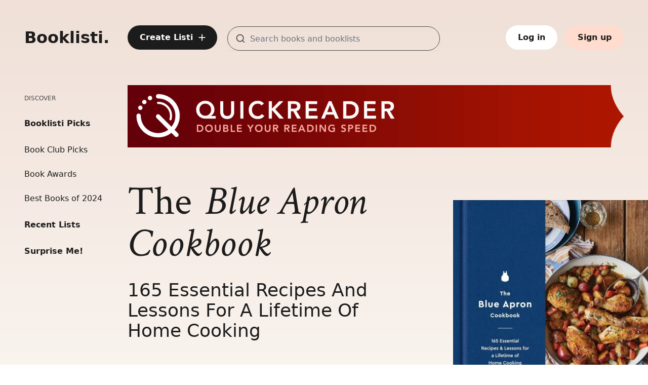

--- FILE ---
content_type: text/html; charset=utf-8
request_url: https://booklisti.com/book/blue-apron-cookbook-blue-apron-culinary-team/bxm4e7q
body_size: 11633
content:
<!DOCTYPE html>
<html lang="en">
  <head x-data>
    <meta content="DgglAHg7MANUNAVfOhMQXQA8A1YZKBVLvjirHoYB0nLhSbR0sUS1Roly" name="csrf-token">
    <meta charset="utf-8">
    <meta http-equiv="X-UA-Compatible" content="IE=edge">
    <meta name="viewport" content="width=device-width, initial-scale=1.0, minimum-scale=1.0">
    <meta name="theme-color" content="#ffffff">
    <link rel="preconnect" href="https://cdn-booklisti.com/">
    <link rel="preconnect" href="https://res.cloudinary.com/">
    <link rel="preload" href="https://cdn-booklisti.com/fonts/Inter-Regular.woff2" as="font" type="font/woff2" crossorigin="anonymous">
    <link rel="preload" href="https://cdn-booklisti.com/fonts/crimson-text-normal-400-e48b2c54027e1b42db8984c832cada02.woff2?vsn=d" as="font" type="font/woff2" crossorigin="anonymous">
    <link rel="preload" href="https://cdn-booklisti.com/fonts/crimson-text-italic-400-fa2b35db2074c8b35e4c96aac6bce1e5.woff2?vsn=d" as="font" type="font/woff2" crossorigin="anonymous">
    <link phx-track-static rel="stylesheet" href="https://cdn-booklisti.com/assets/app-771c04944ff3fd00f35dc1c3c38fb942.css?vsn=d">
    <link rel="icon" type="image/png" sizes="16x16" href="https://cdn-booklisti.com/favicon-16x16-edd3dff09b835674986880e4b3f33d44.png?vsn=d">
    <link rel="shortcut icon" href="https://cdn-booklisti.com/favicon-162bd4037cf07c3bf597a572c6aa7061.ico?vsn=d">
    <link rel="apple-touch-icon" sizes="180x180" href="https://cdn-booklisti.com/apple-touch-icon-14669b15966b78fd932a2bf198c5e698.png?vsn=d">
    <link rel="icon" type="image/png" sizes="32x32" href="https://cdn-booklisti.com/apple-touch-icon-14669b15966b78fd932a2bf198c5e698.png?vsn=d">

      <link rel="sitemap" type="application/xml" title="Sitemap" href="https://booklisti.com/sitemap.xml">

    <script defer phx-track-static type="text/javascript" src="/assets/app-18fb1b35121303620e1fd3c068ba4a0d.js?vsn=d">
    </script>
    <title data-default="Booklisti" data-suffix=" | Booklisti">
  The Blue Apron Cookbook
 | Booklisti</title>

  <meta name="keywords" content="Cooking">


  <meta name="description" content="The Joy of Cooking for a new generation: A collection of easy-to-make, delicious, and original recipes from the kitchens of Blue Apron—the beloved national meal-delivery service—featuring 165 step-by-step, technique-driven dishes that will transform novice cooks into confident home chefs and will excite experienced cooks too. Named for the uniform of apprentice chefs in professional kitchens, Blue Apron has made its mark from its exemplary meal-delivery service, but its true passion is culinary education—a value that infuses their commitment to providing healthy, sustainably sourced, seasonal foundations for creative cooking. Now in The Blue Apron Cookbook, this trusted national brand steps into the kitchens of home cooks everywhere, taking its familiar step-by-step instructional style to a new level in a technique-driven cookbook intended to build confidence and expertise through meals that are as beautiful to look at as they are mouth-wateringly delicious to enjoy. Organized around essential meals that explain both the &amp;quot;how&amp;quot; and the &amp;quot;why&amp;quot; of cooking techniques, The Blue Apron Cookbook excites, educates, and inspires. With the help of 800 stunning color photographs and unparalleled step-by-step instruction, amateur home cooks will grow into competent home chefs, perfecting and creating variations of classics ranging from roast chicken to risottos, pastas, soups, salads, and desserts. Each chapter starts with the basics and builds from there—as you cook through the recipes, even experienced cooks will appreciate the basics in a new way, learning how one dish or technique can be transformed into many others. Today’s cooks are hungry for real culinary expertise, and eager to cook smarter and better. A cookbook that reflects the tastes and trends of the moment while honoring the traditional methods and flavors chefs have perfected for centuries, The Blue Apron Cookbook is poised to become the go-to resource for anyone looking to truly master home cooking.">


  <link rel="canonical" href="https://booklisti.com/book/blue-apron-cookbook-blue-apron-culinary-team/bxm4e7q">

<!-- Google / Search Engine Tags -->
<meta itemprop="name" content="The Blue Apron Cookbook">

  <meta itemprop="description" content="The Joy of Cooking for a new generation: A collection of easy-to-make, delicious, and original recipes from the kitchens of Blue Apron—the beloved national meal-delivery service—featuring 165 step-by-step, technique-driven dishes that will transform novice cooks into confident home chefs and will excite experienced cooks too. Named for the uniform of apprentice chefs in professional kitchens, Blue Apron has made its mark from its exemplary meal-delivery service, but its true passion is culinary education—a value that infuses their commitment to providing healthy, sustainably sourced, seasonal foundations for creative cooking. Now in The Blue Apron Cookbook, this trusted national brand steps into the kitchens of home cooks everywhere, taking its familiar step-by-step instructional style to a new level in a technique-driven cookbook intended to build confidence and expertise through meals that are as beautiful to look at as they are mouth-wateringly delicious to enjoy. Organized around essential meals that explain both the &amp;quot;how&amp;quot; and the &amp;quot;why&amp;quot; of cooking techniques, The Blue Apron Cookbook excites, educates, and inspires. With the help of 800 stunning color photographs and unparalleled step-by-step instruction, amateur home cooks will grow into competent home chefs, perfecting and creating variations of classics ranging from roast chicken to risottos, pastas, soups, salads, and desserts. Each chapter starts with the basics and builds from there—as you cook through the recipes, even experienced cooks will appreciate the basics in a new way, learning how one dish or technique can be transformed into many others. Today’s cooks are hungry for real culinary expertise, and eager to cook smarter and better. A cookbook that reflects the tastes and trends of the moment while honoring the traditional methods and flavors chefs have perfected for centuries, The Blue Apron Cookbook is poised to become the go-to resource for anyone looking to truly master home cooking.">


  <meta itemprop="image" content="https://res.cloudinary.com/booklisti/image/upload/f_auto,h_500,q_auto:good/covers/bxm4e7q">
  <meta name="image" content="https://res.cloudinary.com/booklisti/image/upload/f_auto,h_500,q_auto:good/covers/bxm4e7q">
  <meta name="thumbnail" content="https://res.cloudinary.com/booklisti/image/upload/f_auto,h_500,q_auto:good/covers/bxm4e7q">

<!-- Open Graph Meta Tags -->
<meta property="og:site_name" content="Booklisti">

  <meta property="og:url" content="https://booklisti.com/book/blue-apron-cookbook-blue-apron-culinary-team/bxm4e7q">

<meta property="og:title" content="The Blue Apron Cookbook">

  <meta property="og:description" content="The Joy of Cooking for a new generation: A collection of easy-to-make, delicious, and original recipes from the kitchens of Blue Apron—the beloved national meal-delivery service—featuring 165 step-by-step, technique-driven dishes that will transform novice cooks into confident home chefs and will excite experienced cooks too. Named for the uniform of apprentice chefs in professional kitchens, Blue Apron has made its mark from its exemplary meal-delivery service, but its true passion is culinary education—a value that infuses their commitment to providing healthy, sustainably sourced, seasonal foundations for creative cooking. Now in The Blue Apron Cookbook, this trusted national brand steps into the kitchens of home cooks everywhere, taking its familiar step-by-step instructional style to a new level in a technique-driven cookbook intended to build confidence and expertise through meals that are as beautiful to look at as they are mouth-wateringly delicious to enjoy. Organized around essential meals that explain both the &amp;quot;how&amp;quot; and the &amp;quot;why&amp;quot; of cooking techniques, The Blue Apron Cookbook excites, educates, and inspires. With the help of 800 stunning color photographs and unparalleled step-by-step instruction, amateur home cooks will grow into competent home chefs, perfecting and creating variations of classics ranging from roast chicken to risottos, pastas, soups, salads, and desserts. Each chapter starts with the basics and builds from there—as you cook through the recipes, even experienced cooks will appreciate the basics in a new way, learning how one dish or technique can be transformed into many others. Today’s cooks are hungry for real culinary expertise, and eager to cook smarter and better. A cookbook that reflects the tastes and trends of the moment while honoring the traditional methods and flavors chefs have perfected for centuries, The Blue Apron Cookbook is poised to become the go-to resource for anyone looking to truly master home cooking.">


  <meta property="og:image" content="https://res.cloudinary.com/booklisti/image/upload/f_auto,h_500,q_auto:good/covers/bxm4e7q">


  <meta property="og:type" content="book">



  
    
      <meta property="book:author" content="Blue Apron Culinary Team">
    
  
  
    
      <meta property="book:tag" content="Cooking">
    
  
  
    <meta property="book:isbn" content="9780062562777">
  

<meta property="og:locale" content="en_US">
<meta property="og:ttl" content="345600">
<!-- Twitter Meta Tags -->

  <meta name="twitter:card" content="summary_large_image">
  <meta name="twitter:image" content="https://res.cloudinary.com/booklisti/image/upload/f_auto,h_500,q_auto:good/covers/bxm4e7q">


  <meta name="twitter:title" content="The Blue Apron Cookbook">


  <meta name="twitter:description" content="The Joy of Cooking for a new generation: A collection of easy-to-make, delicious, and original recipes from the kitchens of Blue Apron—the beloved national meal-delivery service—featuring 165 step-by-step, technique-driven dishes that will transform novice cooks into confident home chefs and will excite experienced cooks too. Named for the uniform of apprentice chefs in professional kitchens, Blue Apron has made its mark from its exemplary meal-delivery service, but its true passion is culinary education—a value that infuses their commitment to providing healthy, sustainably sourced, seasonal foundations for creative cooking. Now in The Blue Apron Cookbook, this trusted national brand steps into the kitchens of home cooks everywhere, taking its familiar step-by-step instructional style to a new level in a technique-driven cookbook intended to build confidence and expertise through meals that are as beautiful to look at as they are mouth-wateringly delicious to enjoy. Organized around essential meals that explain both the &amp;quot;how&amp;quot; and the &amp;quot;why&amp;quot; of cooking techniques, The Blue Apron Cookbook excites, educates, and inspires. With the help of 800 stunning color photographs and unparalleled step-by-step instruction, amateur home cooks will grow into competent home chefs, perfecting and creating variations of classics ranging from roast chicken to risottos, pastas, soups, salads, and desserts. Each chapter starts with the basics and builds from there—as you cook through the recipes, even experienced cooks will appreciate the basics in a new way, learning how one dish or technique can be transformed into many others. Today’s cooks are hungry for real culinary expertise, and eager to cook smarter and better. A cookbook that reflects the tastes and trends of the moment while honoring the traditional methods and flavors chefs have perfected for centuries, The Blue Apron Cookbook is poised to become the go-to resource for anyone looking to truly master home cooking.">

<meta property="twitter:domain" content="booklisti.com">

  <meta property="twitter:url" content="https://booklisti.com/book/blue-apron-cookbook-blue-apron-culinary-team/bxm4e7q">

<meta name="twitter:site" content="@booklisti">
    <script type="application/ld+json">
      {
        "@context": "https://schema.org",
        "@type": "WebSite",
        "url": "https://booklisti.com/",
        "potentialAction": {
          "@type": "SearchAction",
          "target": {
            "@type": "EntryPoint",
            "urlTemplate": "https://booklisti.com/booklists/search?q={search_term_string}"
          },
          "query-input": "required name=search_term_string"
        }
      }
    </script>

      <link rel="preconnect" href="https://pla.booklisti.com">
      <script defer data-domain="booklisti.com" src="https://pla.booklisti.com/js/script.outbound-links.exclusions.js" data-exclude="/admin/*, /kaffy/*">
      </script>
      <script>
        window.plausible = window.plausible || function() { (window.plausible.q = window.plausible.q || []).push(arguments) }
      </script>

  </head>

  <body class="relative min-h-screen min-w-screen antialiased text-ink font-sans h-full selection:bg-highlighter " x-data="{bgGradient: ''}" x-bind:class="bgGradient">
    <div id="phx-GIsK4QDzBdxNxi_B" data-phx-main data-phx-session="SFMyNTY.[base64].RG_KBOeq-WCPyoHvjDRidvJMpvei8XslfIfMDYFpr2A" data-phx-static="SFMyNTY.g2gDaAJhBnQAAAADdwJpZG0AAAAUcGh4LUdJc0s0UUR6QmR4TnhpX0J3BWZsYXNodAAAAAB3CmFzc2lnbl9uZXdsAAAAAXcMY3VycmVudF91c2Vyam4GAPMJ9sObAWIAAVGA._Y5WrNF7uR17X0QU4TJVpHv2cJ00nfCuTOUNCTveC9k"><div id="newsprint-live-layout" class="min-h-screen min-w-screen flex flex-col" x-data="{ sidebarOpen: false }" @keydown.window.escape="sidebarOpen = false" phx-hook="StickySidebar">
  <div x-show="sidebarOpen" x-cloak class="xl:hidden" x-description="Off-canvas menu for mobile, show/hide based on off-canvas menu state." id="sidebar-live-layout" phx-hook="BlurFocus">
  <div class="fixed inset-0 flex z-60">
    <div x-on:click="sidebarOpen = false" x-show="sidebarOpen" x-cloak x-description="Off-canvas menu overlay, show/hide based on off-canvas menu state." x-transition:enter="transition-opacity ease-linear duration-300" x-transition:enter-start="opacity-0" x-transition:enter-end="opacity-100" x-transition:leave="transition-opacity ease-linear duration-300" x-transition:leave-start="opacity-100" x-transition:leave-end="opacity-0" class="fixed inset-0" aria-hidden="true">
      <div class="absolute inset-0 bg-ink opacity-50"></div>
    </div>
    <div x-show="sidebarOpen" x-cloak x-description="Off-canvas menu, show/hide based on off-canvas menu state." x-transition:enter="transition ease-in-out duration-300 transform" x-transition:enter-start="-translate-x-full" x-transition:enter-end="translate-x-0" x-transition:leave="transition ease-in-out duration-300 transform" x-transition:leave-start="translate-x-0" x-transition:leave-end="-translate-x-full" class="relative flex-1 flex flex-col w-full bg-marker">
      <div class="flex-1 h-0 pl-6 overflow-y-auto">
        <nav class="mt-6" x-trap.noscroll.inert="sidebarOpen" aria-label="Sidebar">
          <button x-show="sidebarOpen" x-cloak x-on:click="sidebarOpen = false" type="button" class="flex items-center justify-center rounded-full focus-ring">
            <span class="sr-only">Close sidebar</span>
            <svg aria-hidden="true" focusable="false" width="32" height="32" viewBox="0 0 32 32" fill="none" xmlns="http://www.w3.org/2000/svg">
              <path d="M24 8L8 24" stroke="#1C1C1C" stroke-width="2" stroke-linecap="round" stroke-linejoin="round"></path>
              <path d="M8 8L24 24" stroke="#1C1C1C" stroke-width="2" stroke-linecap="round" stroke-linejoin="round"></path>
            </svg>
          </button>
          <div class="mt-10">
            <a href="/" data-phx-link="redirect" data-phx-link-state="push" class="text-ink font-sans font-semibold text-[2rem] leading-[2rem] ink-text-link">
              Booklisti.
            </a>
          </div>
          <div class="mt-10">
            <div class="mb-8 space-y-15 px-2">
  <div>
    <h2 class="uppercase font-medium text-xs leading-5 text-graphite mb-7">Discover</h2>
    <div class="flex flex-col space-y-7">


          <div>
            <a href="/booklist/booklisti-picks/lx3v6x2" data-phx-link="redirect" data-phx-link-state="push" class="text-base leading-6 font-semibold ink-text-link">
              Booklisti Picks
            </a>
            <div class="flex flex-col space-y-6 mt-7">

                <a href="/booklist/book-club-selections/lxny6y3" data-phx-link="redirect" data-phx-link-state="push" class="text-base leading-6 font-normal ink-text-link">
                  Book Club Picks
                </a>

                <a href="/booklist/book-awards/lxmpqan" data-phx-link="redirect" data-phx-link-state="push" class="text-base leading-6 font-normal ink-text-link">
                  Book Awards
                </a>

                <a href="/booklist/best-books-of-2024/lxnjgz4" data-phx-link="redirect" data-phx-link-state="push" class="text-base leading-6 font-normal ink-text-link">
                  Best Books of 2024
                </a>

            </div>
          </div>


      <a href="/booklists/recent" data-phx-link="redirect" data-phx-link-state="push" class="text-base leading-6 font-semibold ink-text-link">
        Recent Lists
      </a>
      <a href="/booklists/surprise" data-phx-link="redirect" data-phx-link-state="push" class="text-base leading-6 font-semibold ink-text-link">
        Surprise Me!
      </a>
    </div>
  </div>

    <div class="lg:hidden">
      <h2 class="uppercase font-medium text-xs leading-5 text-graphite mb-7">Account</h2>
      <div class="space-y-7">
        <div class="flex items-center text-base leading-6 font-semibold text-ink hover:pointer">
          <a href="/users/sign-in" class="text-base leading-6 font-semibold ink-text-link">
            Log in
          </a>
        </div>
        <div class="flex items-center text-base leading-6 font-semibold text-ink hover:pointer">
          <a href="/users/register" class="text-base leading-6 font-semibold ink-text-link">
            Sign up
          </a>
        </div>
      </div>
    </div>

  <div class="text-xs text-gray-600 italic">

  </div>
</div>
          </div>
        </nav>
      </div>
    </div>
    <div class="shrink-0 w-4 md:w-22" aria-hidden="true">
      <!-- Dummy element to force sidebar to shrink for right margin -->
    </div>
  </div>
</div>


<header id="header-sb" class="bg-transparent">
  <div class="bg-transparent py-5 md:py-6 xl:py-12 z-10">
  <nav class="outer-grid" aria-label="Header">
    <div class="col-start-1 col-span-2 flex items-center">
      <button x-on:click.stop="sidebarOpen = true" type="button" class="xl:hidden text-ink self-center focus-ring">
        <span class="sr-only">Open sidebar</span>
        <svg aria-hidden="true" focusable="false" class="stroke-current" width="24" height="40" viewBox="0 0 20 20" fill="none" xmlns="http://www.w3.org/2000/svg">
  <path d="M2.5 10H17.5" stroke-width="1.75" stroke-linecap="round" stroke-linejoin="round"></path>
  <path d="M2.5 5H17.5" stroke-width="1.75" stroke-linecap="round" stroke-linejoin="round"></path>
  <path d="M2.5 15H17.5" stroke-width="1.75" stroke-linecap="round" stroke-linejoin="round"></path>
</svg>
      </button>
      <div class="hidden xs:flex self-center">
        <div class="flex flex-col ml-8 xl:ml-0 ">
          <a href="/" data-phx-link="redirect" data-phx-link-state="replace" class="ink-text-link" aria_label="Booklisti home page">
            <span class="font-sans font-semibold text-[1.75rem] leading-[2.125rem] xl:text-[2rem] xl:leading-[2.5rem]">
              Booklisti.
            </span>
          </a>


        </div>
      </div>
    </div>
    <div class="col-start-3 col-span-10 xl:col-start-3 xl:col-span-10 3xl:col-start-4 3xl:col-span-9 flex justify-end xl:justify-between z-10">

        <div class="hidden md:flex justify-between items-center">
          <a class="btn-round btn-color-primary inline-flex justify-center items-center hidden lg:flex xl:hidden" href="/users/sign-in">
  <svg aria-hidden="true" focusable="false" class="stroke-current" width="20" height="20" viewBox="0 0 20 20" fill="none" xmlns="http://www.w3.org/2000/svg">
  <path d="M10 4.16666V15.8333" stroke-width="1.75" stroke-linecap="round" stroke-linejoin="round"></path>
  <path d="M4.1665 10H15.8332" stroke-width="1.75" stroke-linecap="round" stroke-linejoin="round"></path>
</svg>
</a>
          <a class="btn btn-color-primary hidden xl:flex" href="/users/sign-in">
  <div class="inline-flex">
    Create Listi
    <span class="self-center ml-2 -mr-1"><svg aria-hidden="true" focusable="false" class="stroke-current" width="20" height="20" viewBox="0 0 20 20" fill="none" xmlns="http://www.w3.org/2000/svg">
  <path d="M10 4.16666V15.8333" stroke-width="1.75" stroke-linecap="round" stroke-linejoin="round"></path>
  <path d="M4.1665 10H15.8332" stroke-width="1.75" stroke-linecap="round" stroke-linejoin="round"></path>
</svg></span>
  </div>
</a>

            <div id="header-search-form-short" class="hidden lg:block xl:hidden md:w-[320px] lg:w-[360px] md:grow ml-5" x-data="{showSuggestions: false, active: false}" x-init="showSuggestions=false">
  <div class="relative">
    <div class="mt-1 relative rounded shadow-sm">
      <div>
        <div class="absolute inset-y-0 left-0 pl-4 text-graphite flex items-center pointer-events-none" aria-hidden="true">
          <svg aria-hidden="true" focusable="false" class="stroke-current" width="20" height="20" viewBox="0 0 20 20" fill="none" xmlns="http://www.w3.org/2000/svg">
  <path d="M9.16667 15.8333C12.8486 15.8333 15.8333 12.8486 15.8333 9.16667C15.8333 5.48477 12.8486 2.5 9.16667 2.5C5.48477 2.5 2.5 5.48477 2.5 9.16667C2.5 12.8486 5.48477 15.8333 9.16667 15.8333Z" stroke-width="1.75" stroke-linecap="round" stroke-linejoin="round"></path>
  <path d="M17.5 17.5L13.875 13.875" stroke-width="1.75" stroke-linecap="round" stroke-linejoin="round"></path>
</svg>
        </div>
        <form phx-submit="booklist-search" phx-change="incremental-search" phx-target="2">
          <input type="text" value="" name="search-terms" id="header-search-form-short-search-terms" class="text-input-field block w-full pl-11  h-10 rounded-full" placeholder="Search books and booklists" aria-label="Search for books and booklists" phx-debounce="300" autocomplete="off">

        </form>
      </div>
    </div>
    <div class="origin-top-right absolute right-0 mt-4 w-full rounded-md shadow-lg py-1 bg-white ring-1 ring-black ring-opacity-5 z-55" role="menu" aria-orientation="vertical" aria-label="Incremental search results" x-show="showSuggestions" x-cloak x-on:click.away="showSuggestions = false" x-transition:enter="transition ease-out duration-100" x-transition:enter-start="transform opacity-0 scale-95" x-transition:enter-end="transform opacity-100 scale-100" x-transition:leave="transition ease-in duration-75" x-transition:leave-start="transform opacity-100 scale-100" x-transition:leave-end="transform opacity-0 scale-95">

    </div>
  </div>
</div>
            <div id="header-search-form" class="hidden xl:block md:grow ml-5 xl:w-[420px] 3xl:w-[500px]" x-data="{showSuggestions: false, active: false}" x-init="showSuggestions=false">
  <div class="relative">
    <div class="mt-1 relative rounded shadow-sm">
      <div>
        <div class="absolute inset-y-0 left-0 pl-4 text-graphite flex items-center pointer-events-none" aria-hidden="true">
          <svg aria-hidden="true" focusable="false" class="stroke-current" width="20" height="20" viewBox="0 0 20 20" fill="none" xmlns="http://www.w3.org/2000/svg">
  <path d="M9.16667 15.8333C12.8486 15.8333 15.8333 12.8486 15.8333 9.16667C15.8333 5.48477 12.8486 2.5 9.16667 2.5C5.48477 2.5 2.5 5.48477 2.5 9.16667C2.5 12.8486 5.48477 15.8333 9.16667 15.8333Z" stroke-width="1.75" stroke-linecap="round" stroke-linejoin="round"></path>
  <path d="M17.5 17.5L13.875 13.875" stroke-width="1.75" stroke-linecap="round" stroke-linejoin="round"></path>
</svg>
        </div>
        <form phx-submit="booklist-search" phx-change="incremental-search" phx-target="3">
          <input type="text" value="" name="search-terms" id="header-search-form-search-terms" class="text-input-field block w-full pl-11 h-12 rounded-full" placeholder="Search books and booklists" aria-label="Search for books and booklists" phx-debounce="300" autocomplete="off">

        </form>
      </div>
    </div>
    <div class="origin-top-right absolute right-0 mt-4 w-full rounded-md shadow-lg py-1 bg-white ring-1 ring-black ring-opacity-5 z-55" role="menu" aria-orientation="vertical" aria-label="Incremental search results" x-show="showSuggestions" x-cloak x-on:click.away="showSuggestions = false" x-transition:enter="transition ease-out duration-100" x-transition:enter-start="transform opacity-0 scale-95" x-transition:enter-end="transform opacity-100 scale-100" x-transition:leave="transition ease-in duration-75" x-transition:leave-start="transform opacity-100 scale-100" x-transition:leave-end="transform opacity-0 scale-95">

    </div>
  </div>
</div>

        </div>

      <div class="flex items-center justify-end z-10">

          <a class="btn-round btn-color-primary inline-flex justify-center items-center w-10 h-10 lg:hidden " href="/users/sign-in">
  <svg aria-hidden="true" focusable="false" class="stroke-current" width="20" height="20" viewBox="0 0 20 20" fill="none" xmlns="http://www.w3.org/2000/svg">
  <path d="M10 4.16666V15.8333" stroke-width="1.75" stroke-linecap="round" stroke-linejoin="round"></path>
  <path d="M4.1665 10H15.8332" stroke-width="1.75" stroke-linecap="round" stroke-linejoin="round"></path>
</svg>
</a>
          <a href="/booklists/search" data-phx-link="redirect" data-phx-link-state="replace" class="w-10 h-10 ml-4 flex lg:hidden btn-round btn-color-secondary #{if @is_category_page, do: &#39;block md:hidden&#39;}">
            <div class="self-center text-ink"><svg aria-hidden="true" focusable="false" class="stroke-current" width="20" height="20" viewBox="0 0 20 20" fill="none" xmlns="http://www.w3.org/2000/svg">
  <path d="M9.16667 15.8333C12.8486 15.8333 15.8333 12.8486 15.8333 9.16667C15.8333 5.48477 12.8486 2.5 9.16667 2.5C5.48477 2.5 2.5 5.48477 2.5 9.16667C2.5 12.8486 5.48477 15.8333 9.16667 15.8333Z" stroke-width="1.75" stroke-linecap="round" stroke-linejoin="round"></path>
  <path d="M17.5 17.5L13.875 13.875" stroke-width="1.75" stroke-linecap="round" stroke-linejoin="round"></path>
</svg></div>
          </a>

        <div class="flex justify-end align-middle text-ink text-base lg:ml-4">

            <div class="hidden sm:flex">
<a class="btn btn-color-white ml-4 flex" href="/users/sign-in">
                Log in
</a>
<a class="btn btn-color-secondary ml-4 flex" href="/users/register">
                Sign up
</a>
            </div>

        </div>
      </div>
    </div>
  </nav>
</div>
</header>
<main id="main-content" phx-hook="PushEvent" aria-label="The Blue Apron Cookbook">
  <div class="main my-5 outer-grid">
    <div class="col-start-1 col-span-2 3xl:col-span-3 -ml-2">
      <div id="sidebar" class="sidebar hidden xl:flex shrink-0">
        <div class="flex flex-col">
          <div class="sidebar__inner flex flex-col flex-1 bg-transparent">
            <div class="flex-1 flex flex-col py-4">
              <nav class="mt-0 flex-1 space-y-3 overflow-y-auto" aria-label="Sidebar">
                <div class="mb-8 space-y-15 px-2">
  <div>
    <h2 class="uppercase font-medium text-xs leading-5 text-graphite mb-7">Discover</h2>
    <div class="flex flex-col space-y-7">


          <div>
            <a href="/booklist/booklisti-picks/lx3v6x2" data-phx-link="redirect" data-phx-link-state="push" class="text-base leading-6 font-semibold ink-text-link">
              Booklisti Picks
            </a>
            <div class="flex flex-col space-y-6 mt-7">

                <a href="/booklist/book-club-selections/lxny6y3" data-phx-link="redirect" data-phx-link-state="push" class="text-base leading-6 font-normal ink-text-link">
                  Book Club Picks
                </a>

                <a href="/booklist/book-awards/lxmpqan" data-phx-link="redirect" data-phx-link-state="push" class="text-base leading-6 font-normal ink-text-link">
                  Book Awards
                </a>

                <a href="/booklist/best-books-of-2024/lxnjgz4" data-phx-link="redirect" data-phx-link-state="push" class="text-base leading-6 font-normal ink-text-link">
                  Best Books of 2024
                </a>

            </div>
          </div>


      <a href="/booklists/recent" data-phx-link="redirect" data-phx-link-state="push" class="text-base leading-6 font-semibold ink-text-link">
        Recent Lists
      </a>
      <a href="/booklists/surprise" data-phx-link="redirect" data-phx-link-state="push" class="text-base leading-6 font-semibold ink-text-link">
        Surprise Me!
      </a>
    </div>
  </div>

    <div class="lg:hidden">
      <h2 class="uppercase font-medium text-xs leading-5 text-graphite mb-7">Account</h2>
      <div class="space-y-7">
        <div class="flex items-center text-base leading-6 font-semibold text-ink hover:pointer">
          <a href="/users/sign-in" class="text-base leading-6 font-semibold ink-text-link">
            Log in
          </a>
        </div>
        <div class="flex items-center text-base leading-6 font-semibold text-ink hover:pointer">
          <a href="/users/register" class="text-base leading-6 font-semibold ink-text-link">
            Sign up
          </a>
        </div>
      </div>
    </div>

  <div class="text-xs text-gray-600 italic">

  </div>
</div>
              </nav>
            </div>
          </div>
        </div>
      </div>
    </div>
    <div class="col-start-1 col-span-4 md:col-span-8 lg:col-span-9 xl:col-start-3 xl:col-span-10 2xl:col-span-8 3xl:col-start-4 3xl:col-span-7 flex-1 content">

      <div id="book-details-0" class="flex flex-col" x-data="{}" x-init="bgGradient='bg-gradient-book'">
  <!-- Main Column -->
  <div class="flex flex-col">
    <div class="w-full h-0 pt-[12.56%] relative">
  <picture>
    <source media="(min-width: 1536px)" srcset="https://res.cloudinary.com/booklisti/image/upload/f_auto,w_3072/a/wide/transparent 3072w,
      https://res.cloudinary.com/booklisti/image/upload/f_auto,w_1536/a/wide/transparent 1536w">
    <source media="(min-width: 1280px)" srcset="https://res.cloudinary.com/booklisti/image/upload/f_auto,w_2560/a/wide/transparent 2560w,
      https://res.cloudinary.com/booklisti/image/upload/f_auto,w_1280/a/wide/transparent 1280w">
    <source media="(min-width: 1024px)" srcset="https://res.cloudinary.com/booklisti/image/upload/f_auto,w_2048/a/wide/transparent 2048w,
      https://res.cloudinary.com/booklisti/image/upload/f_auto,w_1024/a/wide/transparent 1024w">
    <source media="(min-width: 768px)" srcset="https://res.cloudinary.com/booklisti/image/upload/f_auto,w_1536/a/wide/transparent 1536w,
      https://res.cloudinary.com/booklisti/image/upload/f_auto,w_768/a/wide/transparent 768w">
    <img class="absolute top-0 left-0 w-full max-h-full xl:w-[1024px] 2xl:w-[1280px] 3xl:w-[1536px]" src="https://res.cloudinary.com/booklisti/image/upload/f_auto,w_360/a/wide/transparent" srcset="https://res.cloudinary.com/booklisti/image/upload/f_auto,w_720/a/wide/transparent 720w,
        https://res.cloudinary.com/booklisti/image/upload/f_auto,w_360/a/wide/transparent 360w" alt="">
  </picture>
</div>
    <div class="grid grid-cols-9 gap-x-14 3xl:gap-x-11 mt-8 sm:mt-10 xl:mt-16">
      <div class="order-3 xl:order-1 col-start-1 col-span-9 mr-0 xl:col-span-5 2xl:col-span-6 2xl:mr-24 3xl:mr-28 mt-6 xl:mt-0 flex flex-col items-start">
        <div class="hidden xl:block">
          <!-- Title -->
          <h1 class="text-[3.5rem] leading-[3.5rem] xxs:text-[4.0rem] xxs:leading-[4.0rem] sm:text-[4.25rem] sm:leading-[4.25rem] md:text-[5rem] md:leading-[5.0rem] xl:text-[5.0rem] xl:leading-[5.0rem] 2xl:text-[5.75rem] 2xl:leading-[5.75rem] 3xl:text-[6.5rem] 3xl:leading-[6.5rem] text-ink font-normal ">
  <span class="font-serif not-italic">The</span>
  <span class="font-serif italic">Blue Apron Cookbook</span>
</h1>
          <!-- Subtitle -->

            <h2 class="font-sans text-4xl leading-12 mt-8 font-light text-ink capitalize">
              165 Essential Recipes and Lessons for a Lifetime of Home Cooking
            </h2>

        </div>
        <div class="flex w-full justify-between align-middle font-sans text-base leading-6 mt-0 md:mt-6 xl:mt-12 text-ink uppercase">
          <!-- Author -->

            <div class="self-center">
              Blue Apron Culinary Team
            </div>

          <div class="flex self-center">
            <div class="mr-3 flex self-center">0</div>
            <button class="flex btn-round btn-color-primary mr-4 flex self-center" aria-label="Toggle like on for book: The Blue Apron Cookbook" type="button" phx-click="toggle-like-book" x-data x-on:click="$nextTick(() => document.activeElement.blur())">
  <span class="inline-block self-center text-white">
  <svg aria-hidden="true" focusable="false" class="stroke-current" width="20" height="20" viewBox="0 0 20 20" fill="none" xmlns="http://www.w3.org/2000/svg">
    <path d="M17.3666 3.84166C16.941 3.41583 16.4356 3.07803 15.8794 2.84757C15.3232 2.6171 14.727 2.49847 14.1249 2.49847C13.5229 2.49847 12.9267 2.6171 12.3705 2.84757C11.8143 3.07803 11.3089 3.41583 10.8833 3.84166L9.99994 4.725L9.1166 3.84166C8.25686 2.98192 7.0908 2.49892 5.87494 2.49892C4.65908 2.49892 3.49301 2.98192 2.63327 3.84166C1.77353 4.70141 1.29053 5.86747 1.29053 7.08333C1.29053 8.29919 1.77353 9.46525 2.63327 10.325L3.5166 11.2083L9.99994 17.6917L16.4833 11.2083L17.3666 10.325C17.7924 9.89937 18.1302 9.39401 18.3607 8.83779C18.5912 8.28158 18.7098 7.6854 18.7098 7.08333C18.7098 6.48126 18.5912 5.88508 18.3607 5.32887C18.1302 4.77265 17.7924 4.26729 17.3666 3.84166V3.84166Z" stroke-width="1.75" stroke-linecap="round" stroke-linejoin="round"></path>
  </svg>
</span>
</button>
            <button class="flex btn-round btn-color-secondary mr-4 flex self-center" aria-label="Toggle bookmark on for book: The Blue Apron Cookbook" type="button" phx-click="toggle-book-bookmark" phx-value-id="bxm4e7q" x-data x-on:click="$nextTick(() => document.activeElement.blur())">
  <span class="inline-block self-center text-ink">
  <svg aria-hidden="true" focusable="false" class="stroke-current" width="20" height="20" viewBox="0 0 20 20" fill="none" xmlns="http://www.w3.org/2000/svg">
    <path d="M15.8332 17.5L9.99984 13.3333L4.1665 17.5V4.16667C4.1665 3.72464 4.3421 3.30072 4.65466 2.98816C4.96722 2.67559 5.39114 2.5 5.83317 2.5H14.1665C14.6085 2.5 15.0325 2.67559 15.345 2.98816C15.6576 3.30072 15.8332 3.72464 15.8332 4.16667V17.5Z" stroke-width="1.75" stroke-linecap="round" stroke-linejoin="round"></path>
  </svg>
</span>
</button>
            <div id="share" phx-update="ignore" class="relative flex self-center normal-case" x-data="{
      url: &#39;http://booklisti.com/book/blue-apron-cookbook-blue-apron-culinary-team/bxm4e7q&#39;,
      open: false,
      toggle() {
          if (this.open) {
              return this.close()
          }
          this.open = true
      },
      close(focusAfter) {
          this.open = false
          focusAfter &amp;&amp; focusAfter.focus()
      }
     }">
  <button class="flex btn-round btn-color-secondary" aria-label="Share book" type="button" x-data x-ref="shareButton" x-on:click="toggle()" x-bind:aria-expanded="open" x-bind:aria-controls="share_dropdown_menu">
    <span class="inline-block self-center text-ink"><svg aria-hidden="true" focusable="false" class="stroke-current" width="20" height="20" viewBox="0 0 20 20" fill="none" xmlns="http://www.w3.org/2000/svg">
  <path d="M3.3335 10V16.6667C3.3335 17.1087 3.50909 17.5326 3.82165 17.8452C4.13421 18.1577 4.55814 18.3333 5.00016 18.3333H15.0002C15.4422 18.3333 15.8661 18.1577 16.1787 17.8452C16.4912 17.5326 16.6668 17.1087 16.6668 16.6667V10" stroke-width="1.75" stroke-linecap="round" stroke-linejoin="round"></path>
  <path d="M13.3332 5L9.99984 1.66666L6.6665 5" stroke-width="1.75" stroke-linecap="round" stroke-linejoin="round"></path>
  <path d="M10 1.66666V12.5" stroke-width="1.75" stroke-linecap="round" stroke-linejoin="round"></path>
</svg></span>
  </button>
  <div id="share_dropdown_menu" x-ref="sharePanel" x-show="open" x-cloak x-transition.origin.bottom.right x-on:click.outside="close($refs.shareButton)" style="display: none;" class="origin-top-right absolute right-0 mt-12 z-20 w-56 rounded-lg dropdown-shadow py-3 bg-white ring-1 ring-black ring-opacity-5">
    <a class="flex items-center px-6 py-3 text-base leading-6 text-ink focus-ring" target="_blank" href="https://twitter.com/intent/tweet/?url=http%3A%2F%2Fbooklisti.com%2Fbook%2Fblue-apron-cookbook-blue-apron-culinary-team%2Fbxm4e7q" @click="open=false">
      <svg class="w-7 h-7" aria-hidden="true" focusable="false" width="36" height="36" viewBox="0 0 48 48" fill="none" xmlns="http://www.w3.org/2000/svg">
  <path d="M24 4C18.6957 4 13.6086 6.10714 9.85786 9.85786C6.10714 13.6086 4 18.6957 4 24C4 29.3043 6.10714 34.3914 9.85786 38.1421C13.6086 41.8929 18.6957 44 24 44C29.3043 44 34.3914 41.8929 38.1421 38.1421C41.8929 34.3914 44 29.3043 44 24C44 18.6957 41.8929 13.6086 38.1421 9.85786C34.3914 6.10714 29.3043 4 24 4Z" fill="#03A9F4"></path>
  <path d="M36 17.12C35.118 17.511 34.001 17.878 33 18C34.018 17.396 35.633 16.138 36 15C35.049 15.559 33.329 16.156 32.207 16.372C31.311 15.422 30.033 15 28.617 15C25.897 15 24 17.305 24 20V22C20 22 16.1 18.953 13.673 16C13.246 16.721 13.006 17.565 13.006 18.457C13.006 20.276 14.677 22.122 16 23C15.193 22.975 13.665 22.359 13 22C13 22.016 13 22.036 13 22.057C13 24.424 14.661 26.031 16.912 26.479C16.501 26.592 16 27 14.072 27C14.698 28.935 17.845 29.958 20 30C18.314 31.307 15.308 32 13 32C12.601 32 12.385 32.022 12 31.977C14.178 33.357 17.22 34 20 34C29.057 34 34 27.082 34 20.63C34 20.418 33.993 19.708 33.982 19.5C34.95 18.818 35.342 18.104 36 17.12Z" fill="white"></path>
</svg>
      <div class="ml-3">Twitter</div>
    </a>
    <a class="flex items-center px-6 py-3 text-base leading-6 text-ink focus-ring" target="_blank" href="https://www.facebook.com/share.php?u=http://booklisti.com/book/blue-apron-cookbook-blue-apron-culinary-team/bxm4e7q" @click="open=false">
      <svg class="w-7 h-7" aria-hidden="true" focusable="false" width="36" height="36" viewBox="0 0 48 48" fill="none" xmlns="http://www.w3.org/2000/svg">
  <path d="M24 5C18.9609 5 14.1282 7.00178 10.565 10.565C7.00178 14.1282 5 18.9609 5 24C5 29.0391 7.00178 33.8718 10.565 37.435C14.1282 40.9982 18.9609 43 24 43C29.0391 43 33.8718 40.9982 37.435 37.435C40.9982 33.8718 43 29.0391 43 24C43 18.9609 40.9982 14.1282 37.435 10.565C33.8718 7.00178 29.0391 5 24 5Z" fill="#039BE5"></path>
  <path d="M26.572 29.036H31.489L32.261 24.041H26.571V21.311C26.571 19.236 27.249 17.396 29.19 17.396H32.309V13.037C31.761 12.963 30.602 12.801 28.412 12.801C23.839 12.801 21.158 15.216 21.158 20.718V24.041H16.457V29.036H21.158V42.765C22.089 42.905 23.032 43 24 43C24.875 43 25.729 42.92 26.572 42.806V29.036Z" fill="white"></path>
</svg>
      <div class="ml-3">Facebook</div>
    </a>
    <a class="flex items-center px-6 py-3 text-base leading-6 text-ink focus-ring" target="_blank" href="/cdn-cgi/l/email-protection#[base64]" @click="open=false">
      <svg class="ml-1 w-5 h-5 text-graphite" xmlns="http://www.w3.org/2000/svg" fill="none" viewBox="0 0 24 24" stroke-width="1.5" stroke="currentColor" class="w-6 h-6">
  <path stroke-linecap="round" stroke-linejoin="round" d="M21.75 6.75v10.5a2.25 2.25 0 01-2.25 2.25h-15a2.25 2.25 0 01-2.25-2.25V6.75m19.5 0A2.25 2.25 0 0019.5 4.5h-15a2.25 2.25 0 00-2.25 2.25m19.5 0v.243a2.25 2.25 0 01-1.07 1.916l-7.5 4.615a2.25 2.25 0 01-2.36 0L3.32 8.91a2.25 2.25 0 01-1.07-1.916V6.75"></path>
</svg>
      <div class="ml-4">Email</div>
    </a>
    <button class="flex items-center px-6 py-3 text-base leading-6 text-ink focus-ring" @click="$clipboard(url); open=false">
      <svg class="ml-1 w-5 h-5 text-graphite" xmlns="http://www.w3.org/2000/svg" fill="none" viewBox="0 0 24 24" stroke-width="1.5" stroke="currentColor" class="w-6 h-6">
  <path stroke-linecap="round" stroke-linejoin="round" d="M11.35 3.836c-.065.21-.1.433-.1.664 0 .414.336.75.75.75h4.5a.75.75 0 00.75-.75 2.25 2.25 0 00-.1-.664m-5.8 0A2.251 2.251 0 0113.5 2.25H15c1.012 0 1.867.668 2.15 1.586m-5.8 0c-.376.023-.75.05-1.124.08C9.095 4.01 8.25 4.973 8.25 6.108V8.25m8.9-4.414c.376.023.75.05 1.124.08 1.131.094 1.976 1.057 1.976 2.192V16.5A2.25 2.25 0 0118 18.75h-2.25m-7.5-10.5H4.875c-.621 0-1.125.504-1.125 1.125v11.25c0 .621.504 1.125 1.125 1.125h9.75c.621 0 1.125-.504 1.125-1.125V18.75m-7.5-10.5h6.375c.621 0 1.125.504 1.125 1.125v9.375m-8.25-3l1.5 1.5 3-3.75"></path>
</svg>
      <div class="ml-4">Copy link</div>
    </button>
  </div>
</div>
          </div>
        </div>
        <div class="flex align-middle mt-8 text-xs leading-5">
          <!-- Date -->

            2017

          <!-- Separator -->

            <span class="mx-1.5">|</span>

          <!-- Categories -->

            <div class="text-ink uppercase">
              Cooking
            </div>

        </div>
        <!-- Description -->

          <div class="w-full mt-5" x-data="{ showMoreLess: true, height: 0, newUrl: '' }" x-init="()=&gt; {
          height = 210
          newUrl = &#39;http://booklisti.com/book/blue-apron-cookbook-blue-apron-culinary-team/bxm4e7q&#39;
          $watch(&#39;newUrl&#39;, value =&gt; showMoreLess = $refs.content.offsetHeight &gt; 210)
          showMoreLess = $refs.content.offsetHeight &gt; 210
          }">
            <div class="overflow-hidden h-full transition-all duration-300" style="max-height:210px" x-bind:style="`max-height:${height}px`">
              <p class="mt-3 text-base leading-7 font-normal text-ink" x-ref="content">
                The Joy of Cooking for a new generation: A collection of easy-to-make, delicious, and original recipes from the kitchens of Blue Apron—the beloved national meal-delivery service—featuring 165 step-by-step, technique-driven dishes that will transform novice cooks into confident home chefs and will excite experienced cooks too. Named for the uniform of apprentice chefs in professional kitchens, Blue Apron has made its mark from its exemplary meal-delivery service, but its true passion is culinary education—a value that infuses their commitment to providing healthy, sustainably sourced, seasonal foundations for creative cooking. Now in The Blue Apron Cookbook, this trusted national brand steps into the kitchens of home cooks everywhere, taking its familiar step-by-step instructional style to a new level in a technique-driven cookbook intended to build confidence and expertise through meals that are as beautiful to look at as they are mouth-wateringly delicious to enjoy. Organized around essential meals that explain both the &quot;how&quot; and the &quot;why&quot; of cooking techniques, The Blue Apron Cookbook excites, educates, and inspires. With the help of 800 stunning color photographs and unparalleled step-by-step instruction, amateur home cooks will grow into competent home chefs, perfecting and creating variations of classics ranging from roast chicken to risottos, pastas, soups, salads, and desserts. Each chapter starts with the basics and builds from there—as you cook through the recipes, even experienced cooks will appreciate the basics in a new way, learning how one dish or technique can be transformed into many others. Today’s cooks are hungry for real culinary expertise, and eager to cook smarter and better. A cookbook that reflects the tastes and trends of the moment while honoring the traditional methods and flavors chefs have perfected for centuries, The Blue Apron Cookbook is poised to become the go-to resource for anyone looking to truly master home cooking.
              </p>
            </div>
            <div class="w-full flex flex-row justify-start mt-4">
              <div class="text-ink font-semibold cursor-pointer">
                <span x-on:click="height = $refs.content.offsetHeight + 15" x-show="showMoreLess &amp;&amp; height==210" x-cloak>
                  Read more...
                </span>
                <span x-on:click="height=210" x-show="showMoreLess &amp;&amp; height &gt; 210" x-cloak>
                  Read less...
                </span>
                <span x-show="!showMoreLess" aria-hidden="true">
                  &nbsp;&nbsp;&nbsp;
                </span>
              </div>
            </div>
          </div>

        <div class="flex mt-9 w-full self-center justify-start">
          <a aria-label="Add book to booklist" class="btn btn-color-primary hidden sm:block xl:hidden 3xl:block" href="/users/sign-in">
  <span class="inline-flex">
    Add to listi
    <span class="self-center ml-2 -mr-1"><svg aria-hidden="true" focusable="false" class="stroke-current" width="20" height="20" viewBox="0 0 20 20" fill="none" xmlns="http://www.w3.org/2000/svg">
  <path d="M10 4.16666V15.8333" stroke-width="1.75" stroke-linecap="round" stroke-linejoin="round"></path>
  <path d="M4.1665 10H15.8332" stroke-width="1.75" stroke-linecap="round" stroke-linejoin="round"></path>
</svg></span>
  </span>
</a>
          <a aria-label="Add book to booklist" class="btn btn-color-primary block sm:hidden xl:block 3xl:hidden" href="/users/sign-in">
  <span class="inline-flex">
    Add
    <span class="self-center ml-2 -mr-1"><svg aria-hidden="true" focusable="false" class="stroke-current" width="20" height="20" viewBox="0 0 20 20" fill="none" xmlns="http://www.w3.org/2000/svg">
  <path d="M10 4.16666V15.8333" stroke-width="1.75" stroke-linecap="round" stroke-linejoin="round"></path>
  <path d="M4.1665 10H15.8332" stroke-width="1.75" stroke-linecap="round" stroke-linejoin="round"></path>
</svg></span>
  </span>
</a>
          <!-- Affiliate Links -->

            <a class="btn btn-color-secondary text-ink ml-2 xs:ml-3 sm:ml-5" aria-label="Bookshop.org" href="https://bookshop.org/books?keywords=The+Blue+Apron+Cookbook+by+Blue+Apron+Culinary+Team&amp;affiliate=93859" target="_blank" data-analytics='"Bookshop.org link"' x-data="{}" x-on:click="handlePlausibleLinkEvent($event); document.activeElement.blur()" x-on:auxclick="handlePlausibleLinkEvent($event); document.activeElement.blur()">
  Bookshop.org
</a>


            <a class="btn btn-color-secondary text-ink ml-2 xs:ml-3 sm:ml-5" aria-label="Amazon" href="https://www.amazon.com/dp/0062562762?tag=booklisti01-20" target="_blank" data-analytics='"Amazon link"' x-data="{}" x-on:click="handlePlausibleLinkEvent($event); document.activeElement.blur()" x-on:auxclick="handlePlausibleLinkEvent($event); document.activeElement.blur()">
  Amazon
</a>


            <a class="btn btn-color-secondary text-ink ml-2 xs:ml-3 sm:ml-5" aria-label="Apple" href="https://goto.applebooks.apple/9780062562777?at=11l4Cw" target="_blank" data-analytics='"Apple link"' x-data="{}" x-on:click="handlePlausibleLinkEvent($event); document.activeElement.blur()" x-on:auxclick="handlePlausibleLinkEvent($event); document.activeElement.blur()">
  Apple
</a>

        </div>
        <div class="text-ash text-xs mt-12">
          Booklisti may receive a small commission if you purchase a book.
        </div>

      </div>

      <div class="block xl:hidden order-1 xl:order-5 col-start-1 col-span-9">
        <!-- Title -->
        <h1 class="text-[3.5rem] leading-[3.5rem] xxs:text-[4.0rem] xxs:leading-[4.0rem] sm:text-[4.25rem] sm:leading-[4.25rem] md:text-[5rem] md:leading-[5.0rem] xl:text-[5.0rem] xl:leading-[5.0rem] 2xl:text-[5.75rem] 2xl:leading-[5.75rem] 3xl:text-[6.5rem] 3xl:leading-[6.5rem] text-ink font-normal ">
  <span class="font-serif not-italic">The</span>
  <span class="font-serif italic">Blue Apron Cookbook</span>
</h1>
        <!-- Subtitle -->

          <h2 class="font-sans text-4xl leading-12 mt-4 font-light text-ink capitalize">
            165 Essential Recipes and Lessons for a Lifetime of Home Cooking
          </h2>

      </div>
      <div class="order-2 col-start-1 col-span-5 sm:col-span-4 lg:col-span-3 xl:col-start-7 xl:col-span-3 flex flex-col mt-7 md:mt-10 xl:mt-50">
        <!-- Cover -->
        <div class="-mx-0 md:-mx-0 xl:-mx-12 bg-transparent" id="book-cover" style="background-color: #103B6C;" phx-update="ignore">
          <!-- Cover Image -->
          <img class="lazyload object-cover w-full max-h-full" src="data:image/svg+xml,%3Csvg xmlns=&quot;http://www.w3.org/2000/svg&quot; viewBox=&quot;0 0 1198 1500&quot; %3E%3C/svg%3E" data-src="https://res.cloudinary.com/booklisti/image/upload/f_auto,h_500,q_auto:good/covers/bxm4e7q" alt="">
        </div>
      </div>
    </div>
  </div>

</div>

    </div>
  </div>
  <footer class="hidden sm:outer-grid h-129 mt-64">
  <nav aria-label="Footer" class="col-start-1 col-span-12 -mx-4 md:-mx-6 xl:-mx-0 xl:col-start-3 xl:col-span-10 3xl:col-start-4 3xl:col-span-9 grid grid-cols-9 gap-x-14 bg-newsprint relative after:absolute after:h-full after:right-0 after:bg-newsprint xl:after:-mr-12 xl:after:w-12">
    <div class="col-start-2 col-span-2 mt-19">
      <div class="font-semibold text-ink text-base leading-6">
        About
      </div>
      <div class="self-center font-normal text-ink text-base leading-6 mt-12">
        <a href="/site/about" data-phx-link="redirect" data-phx-link-state="push" class="footer-text-link">
          About Booklisti
        </a>
      </div>
      <div class="self-center font-normal text-ink text-base leading-6 mt-6">
        <a href="/site/advertise" data-phx-link="redirect" data-phx-link-state="push" class="footer-text-link">
          Advertise with us
        </a>
      </div>
      <div class="self-center font-normal text-ink text-base leading-6 mt-6">
        <a href="/site/accessibility-statement" data-phx-link="redirect" data-phx-link-state="push" class="footer-text-link">
          Accessibility Statement
        </a>
      </div>
      <div class="self-center font-normal text-ink text-base leading-6 mt-6">
        <a href="/site/affiliate-statement" data-phx-link="redirect" data-phx-link-state="push" class="footer-text-link">
          Affiliate Statement
        </a>
      </div>
    </div>
    <div class="col-start-4 col-span-2 mt-19">
      <div class="font-semibold text-ink text-base leading-6">
        Find us @
      </div>
      <div class="self-center font-normal text-ink text-base leading-6 mt-12">
        <a href="https://twitter.com/booklisti_com" target="_blank" class="footer-text-link" x-data x-on:click="$nextTick(() => document.activeElement.blur())">
          Twitter
        </a>
      </div>
      <!--
      <div class="font-normal text-ink text-base leading-6 mt-6">
        Instagram
      </div>
      <div class="font-normal text-ink text-base leading-6 mt-6">
        Facebook
      </div>
      -->
    </div>
    <div class="col-start-6 col-span-3 md:col-span-2 mt-19">
      <div class="font-semibold text-ink text-base leading-6">
        Legal
      </div>
      <div class="font-normal text-ink text-base leading-6 mt-12">
        <a href="/site/privacy-policy" data-phx-link="redirect" data-phx-link-state="push" class="footer-text-link">
          Privacy Policy
        </a>
      </div>
      <div class="font-normal text-ink text-base leading-6 mt-6">
        <a href="/site/terms-and-conditions" data-phx-link="redirect" data-phx-link-state="push" class="footer-text-link">
          Terms of Service
        </a>
      </div>
      <div class="self-center font-normal text-ink text-base leading-6 mt-6">
        <a href="/site/community-policy" data-phx-link="redirect" data-phx-link-state="push" class="footer-text-link">
          Community Policy
        </a>
      </div>
    </div>
    <div class="hidden md:block md:col-start-8 md:col-span-2 mt-19 ">
      <button type="button" class="btn btn-color-white inline " aria-label="Go to top of page" x-data x-on:click="window.scrollTo({top: 0, behavior: 'smooth'}); $nextTick(() => document.activeElement.blur())">
  Top
</button>
    </div>
    <div class="col-start-2 col-span-8">
      <p x-data="{year: new Date().getFullYear()}">
        &copy; <span x-text="year"></span> Booklisti
      </p>
    </div>
  </nav>
</footer>
<footer class="sm:hidden">
  <nav aria-label="Footer" class="w-full mt-64 flex flex-col justify-center align-items-center bg-newsprint after:absolute after:h-full after:right-0 after:bg-newsprint">
    <div class="mt-12 self-center font-semibold text-ink text-base leading-6">
      About
    </div>
    <div class="self-center font-normal text-ink text-base leading-6 mt-12">
      <a href="/site/about" data-phx-link="redirect" data-phx-link-state="push" class="footer-text-link">
        About Booklisti
      </a>
    </div>
    <div class="self-center font-normal text-ink text-base leading-6 mt-6">
      <a href="/site/advertise" data-phx-link="redirect" data-phx-link-state="push" class="footer-text-link">
        Advertise with us
      </a>
    </div>
    <div class="self-center font-normal text-ink text-base leading-6 mt-6">
      <a href="/site/accessibility-statement" data-phx-link="redirect" data-phx-link-state="push" class="footer-text-link">
        Accessibility Statement
      </a>
    </div>
    <div class="self-center font-normal text-ink text-base leading-6 mt-6">
      <a href="/site/affiliate-statement" data-phx-link="redirect" data-phx-link-state="push" class="footer-text-link">
        Affiliate Statement
      </a>
    </div>
    <div class="mt-19 self-center font-semibold text-ink text-base leading-6">
      Legal
    </div>
    <div class="self-center font-normal text-ink text-base leading-6 mt-11">
      <a href="/site/privacy-policy" data-phx-link="redirect" data-phx-link-state="push" class="footer-text-link">
        Privacy Policy
      </a>
    </div>
    <div class="self-center font-normal text-ink text-base leading-6 mt-6">
      <a href="/site/terms-and-conditions" data-phx-link="redirect" data-phx-link-state="push" class="footer-text-link">
        Terms of Service
      </a>
    </div>
    <div class="self-center font-normal text-ink text-base leading-6 mt-6">
      <a href="/site/community-policy" data-phx-link="redirect" data-phx-link-state="push" class="footer-text-link">
        Community Policy
      </a>
    </div>
    <div class="mt-19 self-center font-semibold text-ink text-base leading-6">
      Find us @
    </div>
    <div class="self-center flex ml-4 mt-11">
      <div class="self-center">
        <a href="https://twitter.com/booklisti_com" target="_blank" class="btn-round btn-color-transparent h-[36px] w-[36px] inline-flex justify-center items-center" x-data x-on:click="$nextTick(() => document.activeElement.blur())">
          <svg class="" aria-hidden="true" focusable="false" width="36" height="36" viewBox="0 0 48 48" fill="none" xmlns="http://www.w3.org/2000/svg">
  <path d="M24 4C18.6957 4 13.6086 6.10714 9.85786 9.85786C6.10714 13.6086 4 18.6957 4 24C4 29.3043 6.10714 34.3914 9.85786 38.1421C13.6086 41.8929 18.6957 44 24 44C29.3043 44 34.3914 41.8929 38.1421 38.1421C41.8929 34.3914 44 29.3043 44 24C44 18.6957 41.8929 13.6086 38.1421 9.85786C34.3914 6.10714 29.3043 4 24 4Z" fill="#03A9F4"></path>
  <path d="M36 17.12C35.118 17.511 34.001 17.878 33 18C34.018 17.396 35.633 16.138 36 15C35.049 15.559 33.329 16.156 32.207 16.372C31.311 15.422 30.033 15 28.617 15C25.897 15 24 17.305 24 20V22C20 22 16.1 18.953 13.673 16C13.246 16.721 13.006 17.565 13.006 18.457C13.006 20.276 14.677 22.122 16 23C15.193 22.975 13.665 22.359 13 22C13 22.016 13 22.036 13 22.057C13 24.424 14.661 26.031 16.912 26.479C16.501 26.592 16 27 14.072 27C14.698 28.935 17.845 29.958 20 30C18.314 31.307 15.308 32 13 32C12.601 32 12.385 32.022 12 31.977C14.178 33.357 17.22 34 20 34C29.057 34 34 27.082 34 20.63C34 20.418 33.993 19.708 33.982 19.5C34.95 18.818 35.342 18.104 36 17.12Z" fill="white"></path>
</svg>
        </a>
      </div>
      <!--
      <div class="ml-8 self-center">
        <a
          href="https://www.facebook.com"
          target="_blank"
          class="btn-round btn-color-transparent h-[36px] w-[36px] inline-flex justify-center items-center"
        >
          <svg class="" aria-hidden="true" focusable="false" width="36" height="36" viewBox="0 0 48 48" fill="none" xmlns="http://www.w3.org/2000/svg">
  <path d="M24 5C18.9609 5 14.1282 7.00178 10.565 10.565C7.00178 14.1282 5 18.9609 5 24C5 29.0391 7.00178 33.8718 10.565 37.435C14.1282 40.9982 18.9609 43 24 43C29.0391 43 33.8718 40.9982 37.435 37.435C40.9982 33.8718 43 29.0391 43 24C43 18.9609 40.9982 14.1282 37.435 10.565C33.8718 7.00178 29.0391 5 24 5Z" fill="#039BE5"></path>
  <path d="M26.572 29.036H31.489L32.261 24.041H26.571V21.311C26.571 19.236 27.249 17.396 29.19 17.396H32.309V13.037C31.761 12.963 30.602 12.801 28.412 12.801C23.839 12.801 21.158 15.216 21.158 20.718V24.041H16.457V29.036H21.158V42.765C22.089 42.905 23.032 43 24 43C24.875 43 25.729 42.92 26.572 42.806V29.036Z" fill="white"></path>
</svg>
        </a>
      </div>
      <div class="ml-8 self-center">
        <a
          href="https://www.instagram.com"
          target="_blank"
          class="btn-round btn-color-transparent h-[36px] w-[36px] inline-flex justify-center items-center"
        >
          <svg aria-hidden="true" focusable="false" width="36" height="36" viewBox="0 0 48 48" fill="none" xmlns="http://www.w3.org/2000/svg">
  <path d="M24 44C35.0457 44 44 35.0457 44 24C44 12.9543 35.0457 4 24 4C12.9543 4 4 12.9543 4 24C4 35.0457 12.9543 44 24 44Z" fill="url(#2181164)"></path>
  <path d="M29.7291 36.5H18.2709C14.5375 36.5 11.5 33.4628 11.5 29.7291V18.2709C11.5 14.5372 14.5375 11.5 18.2709 11.5H29.7291C33.4628 11.5 36.5 14.5372 36.5 18.2709V29.7294C36.5 33.4628 33.4628 36.5 29.7291 36.5ZM18.2709 13.5834C15.6862 13.5834 13.5834 15.6862 13.5834 18.2709V29.7294C13.5834 32.3141 15.6862 34.4169 18.2709 34.4169H29.7291C32.3138 34.4169 34.4166 32.3141 34.4166 29.7294V18.2709C34.4166 15.6862 32.3138 13.5834 29.7291 13.5834H18.2709Z" fill="white"></path>
  <path d="M24 30.25C20.5538 30.25 17.75 27.4459 17.75 24C17.75 20.5534 20.5538 17.75 24 17.75C27.4462 17.75 30.25 20.5534 30.25 24C30.25 27.4459 27.4462 30.25 24 30.25ZM24 19.8334C21.7025 19.8334 19.8334 21.7025 19.8334 24C19.8334 26.2978 21.7025 28.1666 24 28.1666C26.2975 28.1666 28.1666 26.2978 28.1666 24C28.1666 21.7025 26.2978 19.8334 24 19.8334Z" fill="white"></path>
  <path d="M30.6407 18.7916C31.4317 18.7916 32.0729 18.1503 32.0729 17.3594C32.0729 16.5684 31.4317 15.9272 30.6407 15.9272C29.8497 15.9272 29.2085 16.5684 29.2085 17.3594C29.2085 18.1503 29.8497 18.7916 30.6407 18.7916Z" fill="white"></path>
  <defs>
    <radialGradient id="2181164" cx="0" cy="0" r="1" gradientUnits="userSpaceOnUse" gradientTransform="translate(12 46) rotate(-90) scale(42)">
      <stop stop-color="#FFDD55"></stop>
      <stop offset="0.0845013" stop-color="#FFB900"></stop>
      <stop offset="0.552083" stop-color="#FF543E"></stop>
      <stop offset="1" stop-color="#9100EB"></stop>
    </radialGradient>
  </defs>
</svg>
        </a>
      </div>
      -->
    </div>
    <p x-data="{year: new Date().getFullYear()}" class="self-center mt-19 mb-6">
      &copy; <span x-text="year"></span> Booklisti
    </p>
  </nav>
</footer>
</main>

</div></div>


    <script data-cfasync="false" src="/cdn-cgi/scripts/5c5dd728/cloudflare-static/email-decode.min.js"></script><script async src="https://upload-widget.cloudinary.com/global/all.js" type="text/javascript">
    </script>
  <script defer src="https://static.cloudflareinsights.com/beacon.min.js/vcd15cbe7772f49c399c6a5babf22c1241717689176015" integrity="sha512-ZpsOmlRQV6y907TI0dKBHq9Md29nnaEIPlkf84rnaERnq6zvWvPUqr2ft8M1aS28oN72PdrCzSjY4U6VaAw1EQ==" data-cf-beacon='{"version":"2024.11.0","token":"0652ed02197f4d15b157b66e3d8c5e7f","r":1,"server_timing":{"name":{"cfCacheStatus":true,"cfEdge":true,"cfExtPri":true,"cfL4":true,"cfOrigin":true,"cfSpeedBrain":true},"location_startswith":null}}' crossorigin="anonymous"></script>
</body>
</html>

--- FILE ---
content_type: application/javascript
request_url: https://pla.booklisti.com/js/script.outbound-links.exclusions.js
body_size: 619
content:
!function(){"use strict";var r=window.location,o=window.document,e=window.localStorage,l=o.currentScript,s=l.getAttribute("data-api")||new URL(l.src).origin+"/api/event",p=e&&e.plausible_ignore,c=l&&l.getAttribute("data-exclude").split(",");function u(e){console.warn("Ignoring Event: "+e)}function t(e,t){if(/^localhost$|^127(\.[0-9]+){0,2}\.[0-9]+$|^\[::1?\]$/.test(r.hostname)||"file:"===r.protocol)return u("localhost");if(!(window._phantom||window.__nightmare||window.navigator.webdriver||window.Cypress)){if("true"==p)return u("localStorage flag");if(c)for(var i=0;i<c.length;i++)if("pageview"==e&&r.pathname.match(new RegExp("^"+c[i].trim().replace(/\*\*/g,".*").replace(/([^\.])\*/g,"$1[^\\s/]*")+"/?$")))return u("exclusion rule");var a={};a.n=e,a.u=r.href,a.d=l.getAttribute("data-domain"),a.r=o.referrer||null,a.w=window.innerWidth,t&&t.meta&&(a.m=JSON.stringify(t.meta)),t&&t.props&&(a.p=JSON.stringify(t.props));var n=new XMLHttpRequest;n.open("POST",s,!0),n.setRequestHeader("Content-Type","text/plain"),n.send(JSON.stringify(a)),n.onreadystatechange=function(){4==n.readyState&&t&&t.callback&&t.callback()}}}function i(e){for(var t=e.target,i="auxclick"==e.type&&2==e.which,a="click"==e.type;t&&(void 0===t.tagName||"a"!=t.tagName.toLowerCase()||!t.href);)t=t.parentNode;t&&t.href&&t.host&&t.host!==r.host&&((i||a)&&plausible("Outbound Link: Click",{props:{url:t.href}}),t.target&&!t.target.match(/^_(self|parent|top)$/i)||e.ctrlKey||e.metaKey||e.shiftKey||!a||(setTimeout(function(){r.href=t.href},150),e.preventDefault()))}o.addEventListener("click",i),o.addEventListener("auxclick",i);var a=window.plausible&&window.plausible.q||[];window.plausible=t;for(var n,d=0;d<a.length;d++)t.apply(this,a[d]);function w(){n!==r.pathname&&(n=r.pathname,t("pageview"))}var h,f=window.history;f.pushState&&(h=f.pushState,f.pushState=function(){h.apply(this,arguments),w()},window.addEventListener("popstate",w)),"prerender"===o.visibilityState?o.addEventListener("visibilitychange",function(){n||"visible"!==o.visibilityState||w()}):w()}();